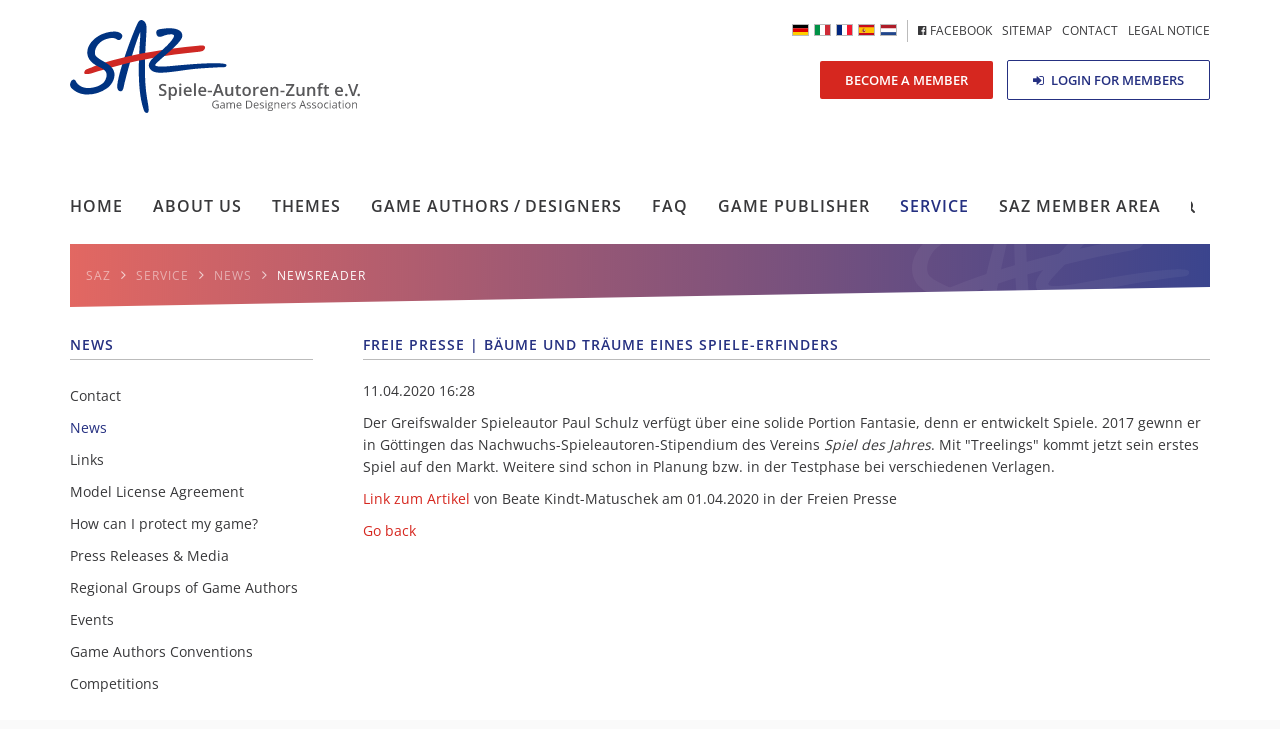

--- FILE ---
content_type: text/html; charset=UTF-8
request_url: https://www.spieleautorenzunft.de/newsreader/freie-presse-b%C3%A4ume-und-tr%C3%A4ume-eines-spiele-erfinders.html
body_size: 4660
content:
<!DOCTYPE html>
<html lang="en">
<head>
<meta charset="UTF-8">
<title>Freie Presse | Bäume und Träume eines Spiele-Erfinders - SAZ</title>
<base href="https://www.spieleautorenzunft.de/">
<meta name="robots" content="index,follow">
<meta name="description" content="Der Greifswalder Spieleautor Paul Schulz verfügt über eine solide Portion Fantasie, denn er entwickelt Spiele. 2017 gewnn er in Göttingen das Nachwuchs-Spieleautoren-Stipendium des Vereins Spiel des Jahres. Mit &quot;Treelings&quot; kommt jetzt sein erstes Spiel auf den Markt. Weitere sind schon in Planung.">
<link rel="icon" type="image/png" href="/files/saz/img/favicon.png" />
<meta name="viewport" content="width=device-width,initial-scale=1.0">
<link rel="stylesheet" href="https://cdnjs.cloudflare.com/ajax/libs/jQuery.mmenu/5.7.8/css/jquery.mmenu.all.css" />
<link rel="stylesheet" href="assets/css/layout.min.css,responsive.min.css,reset.min.css,colorbox.min.css...-46c24ef6.css"><script src="assets/js/jquery.min.js,mootools.min.js-1213e07c.js"></script><link rel="alternate" hreflang="de" href="https://www.spieleautorenzunft.de/news/freie-presse-b%C3%A4ume-und-tr%C3%A4ume-eines-spiele-erfinders.html">
<link rel="alternate" hreflang="x-default" href="https://www.spieleautorenzunft.de/news/freie-presse-b%C3%A4ume-und-tr%C3%A4ume-eines-spiele-erfinders.html">
<link rel="alternate" hreflang="en" href="https://www.spieleautorenzunft.de/newsreader/freie-presse-b%C3%A4ume-und-tr%C3%A4ume-eines-spiele-erfinders.html">
<link rel="alternate" hreflang="it" href="https://www.saz-italia.it/reader/freie-presse-b%C3%A4ume-und-tr%C3%A4ume-eines-spiele-erfinders.html">
<link rel="stylesheet" href="https://cdnjs.cloudflare.com/ajax/libs/Swiper/3.4.2/css/swiper.min.css">
<link rel="stylesheet" href="https://cdnjs.cloudflare.com/ajax/libs/animate.css/3.5.2/animate.min.css" />
<link rel="stylesheet" href="https://cdnjs.cloudflare.com/ajax/libs/jQuery.mmenu/5.7.8/extensions/positioning/jquery.mmenu.positioning.css" />
<link rel="stylesheet" type="text/css" href="https://cdn.datatables.net/v/bs/jq-2.2.4/dt-1.10.13/datatables.min.css"/>
<link rel="stylesheet" href="https://cdnjs.cloudflare.com/ajax/libs/select2/4.0.5/css/select2.min.css" />
<link rel="stylesheet" type="text/css" href="https://cdn.jsdelivr.net/npm/pretty-checkbox@3.0/dist/pretty-checkbox.min.css" />
<style>.mm-menu.mm-offcanvas{display:none}</style>
<!--[if lt IE 9]><script src="assets/html5shiv/js/html5shiv-printshiv.min.js"></script><![endif]-->
</head>
<body id="top" class="mac chrome blink ch131" itemscope itemtype="http://schema.org/WebPage">
<div id="wrapper">
<div class="container">
<header id="header" class="col-lg-12 col-md-12 co-sm-12 col-xs-12" itemscope itemtype="http://schema.org/WPHeader">
<div class="inside row">
<a href="home.html" class="logo"></a>
<div class="button-wrap hidden-sm hidden-xs">
<a href="become-a-member.html" class="button medium red pulse">Become a member</a>
<a href="member-login.html" class="button medium gray"><i class="fa fa-sign-in" aria-hidden="true"></i> Login for members</a>
</div>
<div id="nav-meta" class="hidden-sm hidden-xs">
<!-- indexer::stop -->
<nav class="mod_customnav hidden-sm hidden-xs block" id="nav-meta">
<a href="newsreader/freie-presse-b%C3%A4ume-und-tr%C3%A4ume-eines-spiele-erfinders.html#skipNavigation61" class="invisible">Skip navigation</a>
<!-- indexer::stop -->
<nav class="mod_changelanguage block" itemscope="" itemtype="http://schema.org/SiteNavigationElement">
<ul>
<li class="lang-de"><a href="https://www.spieleautorenzunft.de/news/freie-presse-b%C3%A4ume-und-tr%C3%A4ume-eines-spiele-erfinders.html" title="Nachrichtenleser" class="lang-de" itemprop="url"></a></li>
<li class="lang-it"><a href="https://www.saz-italia.it/reader/freie-presse-b%C3%A4ume-und-tr%C3%A4ume-eines-spiele-erfinders.html" title="Reader" class="lang-it" itemprop="url"></a></li>
<li class="lang-fr nofallback"><a href="https://www.spieleautorenzunft.de/bienvenue/freie-presse-b%C3%A4ume-und-tr%C3%A4ume-eines-spiele-erfinders.html" title="SAZ" class="lang-fr nofallback" itemprop="url"></a></li>
<li class="lang-es nofallback"><a href="https://www.spieleautorenzunft.de/bienvenidos/freie-presse-b%C3%A4ume-und-tr%C3%A4ume-eines-spiele-erfinders.html" title="SAZ" class="lang-es nofallback" itemprop="url"></a></li>
<li class="lang-nl nofallback"><a href="https://www.spieleautorenzunft.de/welkom/freie-presse-b%C3%A4ume-und-tr%C3%A4ume-eines-spiele-erfinders.html" title="SAZ" class="lang-nl nofallback" itemprop="url"></a></li>
</ul>
</nav>
<!-- indexer::continue -->
<ul class="level_1">
<li class="first"><a href="https://www.facebook.com/Spieleautorenzunft-SAZ-531019663604492/" title="&lt;i class=&quot;fa fa-facebook-official&quot; aria-hidden=&quot;true&quot;&gt;&lt;/i&gt; Facebook" class="first" target="_blank" itemprop="url"><span itemprop="name"><i class="fa fa-facebook-official" aria-hidden="true"></i> Facebook</span></a></li>
<li><a href="sitemap-270.html" title="Sitemap" itemprop="url"><span itemprop="name">Sitemap</span></a></li>
<li><a href="contact.html" title="Contact" itemprop="url"><span itemprop="name">Contact</span></a></li>
<li class="last"><a href="legal-notice.html" title="Legal notice" class="last" itemprop="url"><span itemprop="name">Legal notice</span></a></li>
</ul>
<span id="skipNavigation61" class="invisible"></span>
</nav>
<!-- indexer::continue -->
</div>
<!-- indexer::stop -->
<nav class="mod_navigation hidden-sm hidden-xs block" id="nav-main" itemscope itemtype="http://schema.org/SiteNavigationElement">
<a href="newsreader/freie-presse-b%C3%A4ume-und-tr%C3%A4ume-eines-spiele-erfinders.html#skipNavigation2" class="invisible">Skip navigation</a>
<ul class="level_1">
<li class="first"><a href="home.html" title="Home" class="first" itemprop="url"><span itemprop="name">Home</span></a></li>
<li class="submenu"><a href="about-us-198.html" title="About us" class="submenu" aria-haspopup="true" itemprop="url"><span itemprop="name">About us</span></a>
<ul class="level_2">
<li class="first"><a href="about-us-198.html" title="About us" class="first" itemprop="url"><span itemprop="name">About us</span></a></li>
<li><a href="30-years-saz.html" title="30 Years SAZ" itemprop="url"><span itemprop="name">30 Years SAZ</span></a></li>
<li><a href="our-goals.html" title="Our goals" itemprop="url"><span itemprop="name">Our goals</span></a></li>
<li><a href="organization.html" title="Organization" itemprop="url"><span itemprop="name">Organization</span></a></li>
<li><a href="network.html" title="Network" itemprop="url"><span itemprop="name">Network</span></a></li>
<li><a href="successes-and-development.html" title="Successes, Actions and Development" itemprop="url"><span itemprop="name">Successes and Development</span></a></li>
<li><a href="become-a-member.html" title="Become a Member!" itemprop="url"><span itemprop="name">Become a Member!</span></a></li>
<li class="last"><a href="benefits-for-members.html" title="Benefits for Members" class="last" itemprop="url"><span itemprop="name">Benefits for Members</span></a></li>
</ul>
</li>
<li class="submenu"><a href="overview-about-themes.html" title="Themes" class="submenu" aria-haspopup="true" itemprop="url"><span itemprop="name">Themes</span></a>
<ul class="level_2">
<li class="first"><a href="cultural-property-of-games.html" title="Cultural Property of Games" class="first" itemprop="url"><span itemprop="name">Cultural Property of Games</span></a></li>
<li><a href="games-into-the-german-and-other-national-libraries.html" title="Games into the German National Library!" itemprop="url"><span itemprop="name">Games into the German and other National Libraries!</span></a></li>
<li><a href="code.html" title="Code of Respect and Responsibility" itemprop="url"><span itemprop="name">Code of Respect and Responsibility</span></a></li>
<li class="last"><a href="vat-taxation-of-games-equal-to-that-of-other-cultural-goods.html" title="VAT taxation of games equal to that of other cultural goods!" class="last" itemprop="url"><span itemprop="name">VAT taxation of games equal to that of other cultural goods!</span></a></li>
</ul>
</li>
<li class="submenu"><a href="authors-profiles.html" title="Game Authors / Designers" class="submenu" aria-haspopup="true" itemprop="url"><span itemprop="name">Game Authors&#8201/&#8201Designers</span></a>
<ul class="level_2">
<li class="first"><a href="self-image.html" title="Self-image" class="first" itemprop="url"><span itemprop="name">Self-image</span></a></li>
<li><a href="authors-profiles.html" title="Authors Profiles" itemprop="url"><span itemprop="name">Authors Profiles</span></a></li>
<li class="last"><a href="game-designers-are-authors.html" title="Game designers are authors" class="last" itemprop="url"><span itemprop="name">Game designers are authors</span></a></li>
</ul>
</li>
<li class="submenu"><a href="questions-of-new-board-game-designers.html" title="Questions of new board game designers" class="submenu" aria-haspopup="true" itemprop="url"><span itemprop="name">FAQ</span></a>
<ul class="level_2">
<li class="first last"><a href="questions-of-new-board-game-designers.html" title="Questions of new board game designers" class="first last" itemprop="url"><span itemprop="name">Questions of new board game designers</span></a></li>
</ul>
</li>
<li class="submenu"><a href="game-publisher-profiles.html" title="Game Publisher" class="submenu" aria-haspopup="true" itemprop="url"><span itemprop="name">Game Publisher</span></a>
<ul class="level_2">
<li class="first"><a href="game-publisher-profiles.html" title="Game publisher profiles" class="first" itemprop="url"><span itemprop="name">Game publisher profiles</span></a></li>
<li><a href="publisher-registration.html" title="Publisher registration" itemprop="url"><span itemprop="name">Publisher registration</span></a></li>
<li class="last"><a href="publisher-login.html" title="Verlags-Login" class="last" itemprop="url"><span itemprop="name">Publisher Login</span></a></li>
</ul>
</li>
<li class="submenu trail"><a href="contact.html" title="Service" class="submenu trail" aria-haspopup="true" itemprop="url"><span itemprop="name">Service</span></a>
<ul class="level_2">
<li class="first"><a href="contact.html" title="Contact" class="first" itemprop="url"><span itemprop="name">Contact</span></a></li>
<li class="trail"><a href="news-226.html" title="News" class="trail" itemprop="url"><span itemprop="name">News</span></a></li>
<li><a href="links-en.html" title="Links" itemprop="url"><span itemprop="name">Links</span></a></li>
<li><a href="model-license-agreement.html" title="Model License Agreement" itemprop="url"><span itemprop="name">Model License Agreement</span></a></li>
<li><a href="how-can-i-protect-my-game.html" title="Ho can I protect my game?" itemprop="url"><span itemprop="name">How can I protect my game?</span></a></li>
<li><a href="press-releases-media.html" title="Press Releases" itemprop="url"><span itemprop="name">Press Releases & Media</span></a></li>
<li><a href="regional-groups-of-game-authors.html" title="Regional Groups of Game Authors" itemprop="url"><span itemprop="name">Regional Groups of Game Authors</span></a></li>
<li><a href="events.html" title="Events" itemprop="url"><span itemprop="name">Events</span></a></li>
<li><a href="game-authors-conventions.html" title="Game Authors Conventions" itemprop="url"><span itemprop="name">Game Authors Conventions</span></a></li>
<li class="last"><a href="competitions.html" title="Competitions" class="last" itemprop="url"><span itemprop="name">Competitions</span></a></li>
</ul>
</li>
<li class="submenu last"><a href="welcome-to-the-member-area.html" title="SAZ Member Area" class="submenu last" aria-haspopup="true" itemprop="url"><span itemprop="name">SAZ Member Area</span></a>
<ul class="level_2">
<li class="first last"><a href="member-login.html" title="Member Login" class="first last" itemprop="url"><span itemprop="name">Member Login</span></a></li>
</ul>
</li>
</ul>
<a id="skipNavigation2" class="invisible">&nbsp;</a>
<!-- indexer::stop -->
<div class="ce_form block">
<form method="post" enctype="application/x-www-form-urlencoded" id="searchform">
<div class="formbody">
<input type="hidden" name="FORM_SUBMIT" value="auto_tl_search">
<input type="hidden" name="REQUEST_TOKEN" value="">
<div class="widget widget-text">
<input type="text" name="keywords" id="ctrl_2" class="text" value="" placeholder="search on SAZ...">
</div>
</div>
</form>
</div>
<!-- indexer::continue -->
</nav>
<!-- indexer::continue -->
<a href="#my-menu" class="hamburger-trigger hidden-lg hidden-md"><i class="fa fa-bars" aria-hidden="true"></i>
</a>
<!-- indexer::stop -->
<div class="mod_breadcrumb hidden-xs block" id="breadcrumb">
<ul itemscope itemtype="http://schema.org/BreadcrumbList">
<li class="base" itemscope="" itemtype="http://schema.org/ListItem" itemprop="itemListElement"><a href="https://www.spieleautorenzunft.de" title="SAZ" itemprop="url"><span itemprop="name">SAZ</span></a><i class="fa fa-angle-right" aria-hidden="true"></i></li>
<li class="first" itemscope itemtype="http://schema.org/ListItem" itemprop="itemListElement"><a href="home.html" title="SAZ" itemprop="url"><span itemprop="name">SAZ EN</span></a><i class="fa fa-angle-right" aria-hidden="true"></i></li>
<li itemscope itemtype="http://schema.org/ListItem" itemprop="itemListElement"><a href="contact.html" title="Service" itemprop="url"><span itemprop="name">Service</span></a><i class="fa fa-angle-right" aria-hidden="true"></i></li>
<li itemscope itemtype="http://schema.org/ListItem" itemprop="itemListElement"><a href="news-226.html" title="News" itemprop="url"><span itemprop="name">News</span></a><i class="fa fa-angle-right" aria-hidden="true"></i></li>
<li class="active last" itemscope itemtype="http://schema.org/ListItem" itemprop="itemListElement"><span itemprop="name">Newsreader</span><i class="fa fa-angle-right" aria-hidden="true"></i></li>
</ul>
</div>
<!-- indexer::continue -->
</div>
</header>
<div id="container">
<div class="row">
<aside id="sidebar" class="col-lg-3 col-md-3 col-sm-4 hidden-xs">
<div class="inside">
<!-- indexer::stop -->
<nav class="mod_navigation block">
<h2>News</h2>
<a href="newsreader/freie-presse-b%C3%A4ume-und-tr%C3%A4ume-eines-spiele-erfinders.html#skipNavigation21" class="invisible">Skip navigation</a>
<ul class="level_1">
<li class="submenu first"><a href="contact.html" title="Contact" class="submenu first" aria-haspopup="true" itemprop="url"><span itemprop="name">Contact</span></a>
<ul class="level_2">
<li class="first"><a href="managing-team.html" title="Managing Director" class="first" itemprop="url"><span itemprop="name">Managing Team</span></a></li>
<li><a href="executive-board.html" title="Executive Board" itemprop="url"><span itemprop="name">Executive Board</span></a></li>
<li><a href="advisory-council.html" title="Advisory Council" itemprop="url"><span itemprop="name">Advisory Council</span></a></li>
<li class="last"><a href="contact/contact-persons-in-other-countries.html" title="Representatives of other countries" class="last" itemprop="url"><span itemprop="name">Contact persons in other countries</span></a></li>
</ul>
</li>
<li class="trail"><a href="news-226.html" title="News" class="trail" itemprop="url"><span itemprop="name">News</span></a></li>
<li><a href="links-en.html" title="Links" itemprop="url"><span itemprop="name">Links</span></a></li>
<li><a href="model-license-agreement.html" title="Model License Agreement" itemprop="url"><span itemprop="name">Model License Agreement</span></a></li>
<li><a href="how-can-i-protect-my-game.html" title="Ho can I protect my game?" itemprop="url"><span itemprop="name">How can I protect my game?</span></a></li>
<li><a href="press-releases-media.html" title="Press Releases" itemprop="url"><span itemprop="name">Press Releases & Media</span></a></li>
<li><a href="regional-groups-of-game-authors.html" title="Regional Groups of Game Authors" itemprop="url"><span itemprop="name">Regional Groups of Game Authors</span></a></li>
<li><a href="events.html" title="Events" itemprop="url"><span itemprop="name">Events</span></a></li>
<li><a href="game-authors-conventions.html" title="Game Authors Conventions" itemprop="url"><span itemprop="name">Game Authors Conventions</span></a></li>
<li class="last"><a href="competitions.html" title="Competitions" class="last" itemprop="url"><span itemprop="name">Competitions</span></a></li>
</ul>
<span id="skipNavigation21" class="invisible"></span>
</nav>
<!-- indexer::continue -->
</div>
</aside>
<main id="content" class="col-lg-9  col-md-9 col-sm-8 col-xs-12" itemscope itemtype="http://schema.org/WebPageElement" itemprop="mainContentOfPage">
<div class="inside">
<div class="mod_article block" id="article-227">
<div class="mod_newsreader block">
<div class="layout_full block" itemscope itemtype="http://schema.org/Article">
<h2 itemprop="name">Freie Presse | Bäume und Träume eines Spiele-Erfinders</h2>
<p class="info"><time datetime="2020-04-11T16:28:00+02:00" itemprop="datePublished">11.04.2020 16:28</time>  </p>
<div class="ce_text block">
<p>Der Greifswalder Spieleautor Paul Schulz verfügt über eine solide Portion Fantasie, denn er entwickelt Spiele. 2017 gewnn er in Göttingen das Nachwuchs-Spieleautoren-Stipendium des Vereins <em>Spiel des Jahres</em>. Mit "Treelings" kommt jetzt sein erstes Spiel auf den Markt. Weitere sind schon in Planung bzw. in der Testphase bei verschiedenen Verlagen.</p>
<p><a href="https://www.freiepresse.de/erzgebirge/schwarzenberg/baeume-und-traeume-eines-spiele-erfinders-artikel10763494" target="_blank" rel="noopener">Link zum Artikel</a> von Beate Kindt-Matuschek am 01.04.2020 in der Freien Presse</p>
</div>
</div>
<!-- indexer::stop -->
<p class="back"><a href="javascript:history.go(-1)" title="Go back">Go back</a></p>
<!-- indexer::continue -->
</div>
</div>
</div>
</main>
</div>
</div>
</div>
<footer id="footer" itemscope itemtype="http://schema.org/WPFooter">
<div class="inside">
<div class="slogan">
<div class="background wow fadeIn">
<a href="#top" id="backtotop" class="hidden-xs"><i class="fa fa-arrow-up" aria-hidden="true"></i></a></div>
<div class="slogan-text">
Game designers – the authors, the inventors, the developers, the composers, the creative faces behind the games
</div>
</div>
<!-- indexer::stop -->
<nav class="mod_navigation block" id="my-menu">
<a href="newsreader/freie-presse-b%C3%A4ume-und-tr%C3%A4ume-eines-spiele-erfinders.html#skipNavigation31" class="invisible">Skip navigation</a>
<ul>
<li><a href="home.html">Home</a></li>
<li><a href="about-us-198.html">About us</a><ul>
<li><a href="about-us-198.html">About us</a></li>
<li><a href="30-years-saz.html">30 Years SAZ</a></li>
<li><a href="our-goals.html">Our goals</a></li>
<li><a href="organization.html">Organization</a></li>
<li><a href="network.html">Network</a></li>
<li><a href="successes-and-development.html">Successes and Development</a></li>
<li><a href="become-a-member.html">Become a Member!</a></li>
<li><a href="benefits-for-members.html">Benefits for Members</a></li>
</ul>
</li>
<li><a href="overview-about-themes.html">Themes</a><ul>
<li><a href="cultural-property-of-games.html">Cultural Property of Games</a></li>
<li><a href="games-into-the-german-and-other-national-libraries.html">Games into the German and other National Libraries!</a></li>
<li><a href="code.html">Code of Respect and Responsibility</a></li>
<li><a href="vat-taxation-of-games-equal-to-that-of-other-cultural-goods.html">VAT taxation of games equal to that of other cultural goods!</a></li>
</ul>
</li>
<li><a href="authors-profiles.html">Game Authors&#8201/&#8201Designers</a><ul>
<li><a href="self-image.html">Self-image</a></li>
<li><a href="authors-profiles.html">Authors Profiles</a></li>
<li><a href="game-designers-are-authors.html">Game designers are authors</a></li>
</ul>
</li>
<li><a href="questions-of-new-board-game-designers.html">FAQ</a><ul>
<li><a href="questions-of-new-board-game-designers.html">Questions of new board game designers</a></li>
</ul>
</li>
<li><a href="game-publisher-profiles.html">Game Publisher</a><ul>
<li><a href="game-publisher-profiles.html">Game publisher profiles</a></li>
<li><a href="publisher-registration.html">Publisher registration</a></li>
<li><a href="publisher-login.html">Publisher Login</a></li>
</ul>
</li>
<li><a href="contact.html">Service</a><ul>
<li><a href="contact.html">Contact</a><ul>
<li><a href="managing-team.html">Managing Team</a></li>
<li><a href="executive-board.html">Executive Board</a></li>
<li><a href="advisory-council.html">Advisory Council</a></li>
<li><a href="contact/contact-persons-in-other-countries.html">Contact persons in other countries</a></li>
</ul>
</li>
<li><a href="news-226.html">News</a></li>
<li><a href="links-en.html">Links</a></li>
<li><a href="model-license-agreement.html">Model License Agreement</a></li>
<li><a href="how-can-i-protect-my-game.html">How can I protect my game?</a></li>
<li><a href="press-releases-media.html">Press Releases & Media</a></li>
<li><a href="regional-groups-of-game-authors.html">Regional Groups of Game Authors</a></li>
<li><a href="events.html">Events</a></li>
<li><a href="game-authors-conventions.html">Game Authors Conventions</a></li>
<li><a href="competitions.html">Competitions</a></li>
</ul>
</li>
<li><a href="welcome-to-the-member-area.html">SAZ Member Area</a><ul>
<li><a href="member-login.html">Member Login</a></li>
</ul>
</li>
</ul>
<span id="skipNavigation31" class="invisible"></span>
</nav>
<!-- indexer::continue -->
</div>
</footer>
</div>
<div class="copyright">©2026 Spiele-Autoren-Zunft e.V. (SAZ) - <a href="legal-notice.html" title="Legal notice">Legal notice</a> - <a href="privacy-policy.html" title="Privacy policy">Privacy policy</a> | Development & Design <a class="craffft" href="http://craffft.de" target="_blank">Craffft</a> </div>
<script src="assets/colorbox/js/colorbox.min.js?v=1.6.4.2"></script>
<script>jQuery(function($){$('a[data-lightbox]').map(function(){$(this).colorbox({loop:!1,rel:$(this).attr('data-lightbox'),maxWidth:'95%',maxHeight:'95%'})})})</script>
<script>(function(){var p=document.querySelector('p.error')||document.querySelector('p.confirm');if(p){p.scrollIntoView()}})()</script>
<script src="https://use.fontawesome.com/046fde0d6b.js"></script>
<script src="https://cdnjs.cloudflare.com/ajax/libs/Swiper/3.4.2/js/swiper.jquery.min.js"></script>
<script src="https://cdnjs.cloudflare.com/ajax/libs/wow/1.1.2/wow.min.js"></script>
<script src="https://cloud.tinymce.com/stable/tinymce.min.js?apiKey=u4z6weefe25pc87eejv00z6rhtyn5nlqi2vm03jht4jc1ngr"></script>
<script src="https://cdnjs.cloudflare.com/ajax/libs/jQuery.mmenu/5.7.8/js/jquery.mmenu.all.min.js"></script>
<script src="https://cdnjs.cloudflare.com/ajax/libs/select2/4.0.5/js/select2.min.js"></script>
<script src="/files/saz/script/functions.js"></script>
<script>setTimeout(function(){$('html, body').animate({scrollTop:$(".error").offset().top},1000);console.log("j")},800)</script>
</body>
</html>

--- FILE ---
content_type: image/svg+xml
request_url: https://www.spieleautorenzunft.de/files/saz/img/saz-logo.svg
body_size: 20738
content:
<svg xmlns="http://www.w3.org/2000/svg" width="470.28" height="150.9" viewBox="0 0 470.28 150.9"><title>saz-logo</title><path d="M136.65,141.19c-.21-1.14-.4-2.16-.54-3-5.51-32.32-3.05-72.74-1.58-96.89.52-8.53.89-14.69.77-18-.23-6.18-2.23-9.76-6.5-11.6a4.9,4.9,0,0,0-1.94-.42c-3.24,0-5.31,3.6-6.76,6.73C109.3,41.48,87.74,101.78,87.74,119.5a10.31,10.31,0,0,0,1.15,5A4.61,4.61,0,0,0,92.95,127a5.49,5.49,0,0,0,2-.4c2.12-.82,3.07-5,4.09-10.43.18-.93.32-1.72.45-2.23,10.21-41,21.6-75.52,25.79-83.58.05,3.27-.35,9.76-.78,16.54-1.67,26.75-4.79,76.56,5.6,108.19.05.16.11.35.18.56.69,2.28,2,6.51,5.19,6.51a3.74,3.74,0,0,0,1.53-.34C139.73,160.65,139.06,154.23,136.65,141.19Z" transform="translate(-11.24 -11.32)" style="fill:#003381"/><path d="M229.11,53.68C227,52.17,222,53,219,53.27,103.93,63.83,52.53,86,46,88.22c-7.55,2.51-9.7,3.49-10.88,5.68-3.23,6,2.56,5.85,10.09,4.13,11.6-2.66,71.1-25.61,171.73-34.84,0,0,8-.56,10.54-2.38C231,58.25,231,55.09,229.11,53.68Z" transform="translate(-11.24 -11.32)" style="fill:#cf2824"/><path d="M246,81.43c-23.08,0-58.06,3.33-68.23,4.35l-.2,0c-2.66.27-10.75,1.08-17.65,1.08-9.18,0-10.61-1.46-10.64-2.34,0-.54.77-1.94,4.6-5.52,3.45-3.22,7.32-6.59,11.42-10.15,10.44-9.09,21.24-18.49,26.29-26.52,2-3.12,2.33-5.87,1.2-8.93-1.46-4-6.23-8.71-20.62-8.71a72,72,0,0,0-10.79.86l-1.48.21c-3.47.49-7.06,1-8.15,3-1.49,2.76-.19,7.31,1.39,8.66a5.42,5.42,0,0,0,3.63,1.23c2.45,0,5.13-1.17,6.9-1.95l.66-.28a32.62,32.62,0,0,1,10.94-1.92c2.89,0,4.63,1.2,4.64,2.08.1,7.66-23.09,27.13-33,35.44-2.87,2.41-6.44,6.82-7.44,10-1.66,5.33,1.71,10.29,5.88,12.44,3.19,1.64,7.6,2.43,13.48,2.43a144.09,144.09,0,0,0,15.92-1.21h.13c5.9-.67,12.24-1.58,18.37-2.45,4-.57,7.75-1.11,11.15-1.54,12.93-1.66,27.12-2.45,40.84-3.22l5.93-.33c1.13-.06,4.91-.13,8.25-.14,2.46,0,5.72-.38,5.72-3.37C265.12,83.3,263.14,81.43,246,81.43Z" transform="translate(-11.24 -11.32)" style="fill:#003381"/><path d="M21,111.44c2.85,5.74,10.18,9.84,17.63,10.25,9,.5,25.56-3,30.11-13.6,3.45-8.07,2.88-14.62-9-19.85C40.28,79.67,39,68.74,39.22,63.07c.55-16.41,20.29-32.4,43.18-33,8.56-.23,14.47,3.78,13.54,8.2-.8,3.79-5,7.5-8.52,4.75-3-2.31-6.47-3.09-12.63-2C53.49,44.8,48.4,64.28,53.13,69.74c3.48,4,9.49,7.06,15.9,10.81,13.31,7.79,15.6,16,13.65,24.71-1.7,7.57-7.35,14-11.85,17.09A55.49,55.49,0,0,1,34.77,132a35.13,35.13,0,0,1-20.38-9.22c-3.39-3.32-3.78-6.33-2.4-10.26a6.39,6.39,0,0,1,3.73-4.27C18.88,106.9,20.34,110.14,21,111.44Z" transform="translate(-11.24 -11.32)" style="fill:#003381"/><path d="M248,148.16h4.28v6.12a13.78,13.78,0,0,1-2,.48,15.3,15.3,0,0,1-2.39.16,5.8,5.8,0,0,1-4.45-1.7,6.7,6.7,0,0,1-1.59-4.76,7.19,7.19,0,0,1,.79-3.44,5.32,5.32,0,0,1,2.27-2.26,7.35,7.35,0,0,1,3.47-.78,9.47,9.47,0,0,1,3.75.74l-.57,1.29a8.38,8.38,0,0,0-3.28-.72,4.7,4.7,0,0,0-3.59,1.37,5.31,5.31,0,0,0-1.29,3.8,5.43,5.43,0,0,0,1.24,3.86,4.8,4.8,0,0,0,3.66,1.32,10.89,10.89,0,0,0,2.56-.3v-3.87H248Z" transform="translate(-11.24 -11.32)" style="fill:#58585a"/><path d="M261.07,154.75l-.28-1.34h-.07a4,4,0,0,1-1.41,1.2,4.27,4.27,0,0,1-1.75.31,3.15,3.15,0,0,1-2.2-.72,2.64,2.64,0,0,1-.8-2.06q0-2.86,4.57-3l1.6-.05v-.59a2.39,2.39,0,0,0-.48-1.64,2,2,0,0,0-1.53-.53,6.22,6.22,0,0,0-2.67.72l-.44-1.09a6.73,6.73,0,0,1,1.53-.59,6.6,6.6,0,0,1,1.67-.22,3.59,3.59,0,0,1,2.5.75,3.12,3.12,0,0,1,.81,2.4v6.44Zm-3.23-1a2.9,2.9,0,0,0,2.1-.73,2.71,2.71,0,0,0,.76-2v-.85l-1.43.06a5.18,5.18,0,0,0-2.46.53,1.59,1.59,0,0,0-.75,1.46,1.48,1.48,0,0,0,.47,1.18A2,2,0,0,0,257.84,153.74Z" transform="translate(-11.24 -11.32)" style="fill:#58585a"/><path d="M277.28,154.75v-6.14a2.54,2.54,0,0,0-.48-1.69,1.86,1.86,0,0,0-1.5-.57,2.41,2.41,0,0,0-2,.77,3.64,3.64,0,0,0-.64,2.36v5.27h-1.43v-6.14a2.54,2.54,0,0,0-.48-1.69,1.87,1.87,0,0,0-1.51-.57,2.33,2.33,0,0,0-2,.81,4.34,4.34,0,0,0-.62,2.64v4.95h-1.43v-9.44h1.16l.23,1.29h.07a2.82,2.82,0,0,1,1.14-1.08,3.48,3.48,0,0,1,1.65-.39,2.8,2.8,0,0,1,2.89,1.6h.07a3,3,0,0,1,1.22-1.17,3.8,3.8,0,0,1,1.83-.43,3.2,3.2,0,0,1,2.4.82,3.68,3.68,0,0,1,.8,2.63v6.16Z" transform="translate(-11.24 -11.32)" style="fill:#58585a"/><path d="M285.81,154.92a4.34,4.34,0,0,1-3.3-1.27,4.94,4.94,0,0,1-1.21-3.54,5.46,5.46,0,0,1,1.12-3.62,3.73,3.73,0,0,1,3-1.34,3.56,3.56,0,0,1,2.81,1.17,4.48,4.48,0,0,1,1,3.08v.91h-6.5a3.74,3.74,0,0,0,.84,2.52,2.9,2.9,0,0,0,2.24.86,7.6,7.6,0,0,0,3-.64v1.27a7.66,7.66,0,0,1-1.43.47A8.06,8.06,0,0,1,285.81,154.92Zm-.39-8.58a2.34,2.34,0,0,0-1.81.74,3.41,3.41,0,0,0-.8,2h4.93a3.14,3.14,0,0,0-.6-2.07A2.12,2.12,0,0,0,285.42,146.34Z" transform="translate(-11.24 -11.32)" style="fill:#58585a"/><path d="M306.91,148.34a6.35,6.35,0,0,1-1.69,4.76,6.69,6.69,0,0,1-4.87,1.65h-3.49V142.17h3.86a5.65,5.65,0,0,1,6.19,6.17Zm-1.55.05a5.07,5.07,0,0,0-1.23-3.71,5,5,0,0,0-3.67-1.25h-2.13v10.06h1.78A5.41,5.41,0,0,0,304,152.2,5.09,5.09,0,0,0,305.36,148.39Z" transform="translate(-11.24 -11.32)" style="fill:#58585a"/><path d="M313.66,154.92a4.34,4.34,0,0,1-3.3-1.27,4.94,4.94,0,0,1-1.21-3.54,5.47,5.47,0,0,1,1.13-3.62,3.73,3.73,0,0,1,3-1.34,3.56,3.56,0,0,1,2.81,1.17,4.47,4.47,0,0,1,1,3.08v.91h-6.5a3.72,3.72,0,0,0,.84,2.52,2.9,2.9,0,0,0,2.24.86,7.6,7.6,0,0,0,3-.64v1.27a7.61,7.61,0,0,1-1.43.47A8,8,0,0,1,313.66,154.92Zm-.39-8.58a2.34,2.34,0,0,0-1.81.74,3.42,3.42,0,0,0-.8,2h4.93a3.14,3.14,0,0,0-.6-2.07A2.12,2.12,0,0,0,313.27,146.34Z" transform="translate(-11.24 -11.32)" style="fill:#58585a"/><path d="M325.83,152.18a2.37,2.37,0,0,1-1,2,4.62,4.62,0,0,1-2.75.71,6,6,0,0,1-2.93-.59V153a7.12,7.12,0,0,0,1.46.54,6.1,6.1,0,0,0,1.5.2,3.41,3.41,0,0,0,1.72-.36,1.23,1.23,0,0,0,.12-2,7.49,7.49,0,0,0-1.86-.93,10.22,10.22,0,0,1-1.87-.86,2.57,2.57,0,0,1-.83-.83,2.16,2.16,0,0,1-.27-1.11,2.11,2.11,0,0,1,.94-1.82,4.38,4.38,0,0,1,2.58-.67,7.55,7.55,0,0,1,3,.62l-.51,1.16a6.86,6.86,0,0,0-2.57-.59,3,3,0,0,0-1.53.32,1,1,0,0,0-.52.88,1.06,1.06,0,0,0,.19.64,1.87,1.87,0,0,0,.62.51,13.69,13.69,0,0,0,1.65.7,6.17,6.17,0,0,1,2.27,1.23A2.17,2.17,0,0,1,325.83,152.18Z" transform="translate(-11.24 -11.32)" style="fill:#58585a"/><path d="M328.21,142.76a1,1,0,0,1,.24-.72.89.89,0,0,1,1.2,0,1.15,1.15,0,0,1,0,1.43.87.87,0,0,1-1.2,0A1,1,0,0,1,328.21,142.76Zm1.55,12h-1.43v-9.44h1.43Z" transform="translate(-11.24 -11.32)" style="fill:#58585a"/><path d="M340.69,145.32v.91l-1.75.21a3.07,3.07,0,0,1,.62,1.88,2.78,2.78,0,0,1-.95,2.21,3.82,3.82,0,0,1-2.6.83,4.42,4.42,0,0,1-.79-.07,1.41,1.41,0,0,0-.91,1.21.62.62,0,0,0,.32.57,2.34,2.34,0,0,0,1.09.18h1.67a3.76,3.76,0,0,1,2.36.65,2.25,2.25,0,0,1,.82,1.88,2.68,2.68,0,0,1-1.26,2.39,6.72,6.72,0,0,1-3.67.82,5,5,0,0,1-2.85-.69,2.23,2.23,0,0,1-1-1.95,2.19,2.19,0,0,1,.55-1.49,2.82,2.82,0,0,1,1.55-.85,1.48,1.48,0,0,1-.61-.51,1.33,1.33,0,0,1-.25-.8,1.53,1.53,0,0,1,.28-.9,2.89,2.89,0,0,1,.87-.75,2.54,2.54,0,0,1-1.19-1,3,3,0,0,1-.46-1.65,3.05,3.05,0,0,1,.93-2.39,3.79,3.79,0,0,1,2.63-.84,4.89,4.89,0,0,1,1.33.17Zm-7.52,11a1.28,1.28,0,0,0,.65,1.16,3.55,3.55,0,0,0,1.85.4,5.16,5.16,0,0,0,2.66-.54,1.65,1.65,0,0,0,.87-1.46,1.16,1.16,0,0,0-.47-1.06,3.69,3.69,0,0,0-1.78-.3h-1.71a2.24,2.24,0,0,0-1.51.46A1.65,1.65,0,0,0,333.16,156.34Zm.77-8a1.92,1.92,0,0,0,.56,1.5,2.23,2.23,0,0,0,1.56.51,1.82,1.82,0,0,0,2.09-2,1.88,1.88,0,0,0-2.12-2.12,2.1,2.1,0,0,0-1.55.54A2.19,2.19,0,0,0,333.94,148.34Z" transform="translate(-11.24 -11.32)" style="fill:#58585a"/><path d="M349.25,154.75v-6.1a2.47,2.47,0,0,0-.52-1.72,2.15,2.15,0,0,0-1.65-.57,2.71,2.71,0,0,0-2.17.8,4,4,0,0,0-.69,2.64v4.95H342.8v-9.44H344l.23,1.29h.07a2.91,2.91,0,0,1,1.23-1.08,4,4,0,0,1,1.77-.38,3.6,3.6,0,0,1,2.57.82,3.5,3.5,0,0,1,.86,2.63v6.16Z" transform="translate(-11.24 -11.32)" style="fill:#58585a"/><path d="M357.78,154.92a4.33,4.33,0,0,1-3.3-1.27,4.93,4.93,0,0,1-1.21-3.54,5.47,5.47,0,0,1,1.12-3.62,3.73,3.73,0,0,1,3-1.34,3.56,3.56,0,0,1,2.81,1.17,4.48,4.48,0,0,1,1,3.08v.91h-6.5a3.74,3.74,0,0,0,.84,2.52,2.9,2.9,0,0,0,2.24.86,7.6,7.6,0,0,0,3-.64v1.27a7.65,7.65,0,0,1-1.43.47A8,8,0,0,1,357.78,154.92Zm-.39-8.58a2.34,2.34,0,0,0-1.81.74,3.41,3.41,0,0,0-.79,2h4.93a3.14,3.14,0,0,0-.6-2.07A2.12,2.12,0,0,0,357.39,146.34Z" transform="translate(-11.24 -11.32)" style="fill:#58585a"/><path d="M368.17,145.14a5.7,5.7,0,0,1,1.13.1l-.2,1.33a4.81,4.81,0,0,0-1-.13,2.52,2.52,0,0,0-2,.93,3.39,3.39,0,0,0-.81,2.32v5.06h-1.43v-9.44H365l.16,1.75h.07a4.17,4.17,0,0,1,1.26-1.42A2.85,2.85,0,0,1,368.17,145.14Z" transform="translate(-11.24 -11.32)" style="fill:#58585a"/><path d="M377.32,152.18a2.37,2.37,0,0,1-1,2,4.61,4.61,0,0,1-2.75.71,6,6,0,0,1-2.93-.59V153a7.12,7.12,0,0,0,1.46.54,6.12,6.12,0,0,0,1.5.2,3.41,3.41,0,0,0,1.72-.36,1.23,1.23,0,0,0,.13-2,7.5,7.5,0,0,0-1.86-.93,10.25,10.25,0,0,1-1.87-.86,2.56,2.56,0,0,1-.83-.83,2.17,2.17,0,0,1-.27-1.11,2.12,2.12,0,0,1,.94-1.82,4.38,4.38,0,0,1,2.57-.67,7.56,7.56,0,0,1,3,.62l-.51,1.16a6.85,6.85,0,0,0-2.57-.59,3,3,0,0,0-1.53.32,1,1,0,0,0-.51.88,1.05,1.05,0,0,0,.19.64,1.87,1.87,0,0,0,.62.51,13.59,13.59,0,0,0,1.65.7,6.15,6.15,0,0,1,2.27,1.23A2.16,2.16,0,0,1,377.32,152.18Z" transform="translate(-11.24 -11.32)" style="fill:#58585a"/><path d="M392.7,154.75l-1.57-4h-5l-1.55,4h-1.48l5-12.63h1.23l4.95,12.63Zm-2-5.32-1.46-3.9q-.29-.74-.59-1.82a15.86,15.86,0,0,1-.54,1.82l-1.48,3.9Z" transform="translate(-11.24 -11.32)" style="fill:#58585a"/><path d="M402,152.18a2.36,2.36,0,0,1-1,2,4.62,4.62,0,0,1-2.76.71,6,6,0,0,1-2.92-.59V153a7.09,7.09,0,0,0,1.46.54,6.1,6.1,0,0,0,1.5.2,3.41,3.41,0,0,0,1.72-.36,1.23,1.23,0,0,0,.12-2,7.47,7.47,0,0,0-1.86-.93,10.24,10.24,0,0,1-1.87-.86,2.56,2.56,0,0,1-.83-.83,2.17,2.17,0,0,1-.27-1.11,2.12,2.12,0,0,1,.94-1.82,4.38,4.38,0,0,1,2.57-.67,7.55,7.55,0,0,1,3,.62l-.51,1.16a6.86,6.86,0,0,0-2.57-.59,3,3,0,0,0-1.53.32,1,1,0,0,0-.52.88,1.08,1.08,0,0,0,.19.64,1.91,1.91,0,0,0,.63.51,13.69,13.69,0,0,0,1.65.7,6.15,6.15,0,0,1,2.27,1.23A2.17,2.17,0,0,1,402,152.18Z" transform="translate(-11.24 -11.32)" style="fill:#58585a"/><path d="M410.58,152.18a2.36,2.36,0,0,1-1,2,4.62,4.62,0,0,1-2.75.71,6,6,0,0,1-2.93-.59V153a7.11,7.11,0,0,0,1.46.54,6.1,6.1,0,0,0,1.5.2,3.4,3.4,0,0,0,1.72-.36,1.23,1.23,0,0,0,.13-2,7.48,7.48,0,0,0-1.86-.93,10.23,10.23,0,0,1-1.87-.86,2.56,2.56,0,0,1-.83-.83,2.17,2.17,0,0,1-.27-1.11,2.11,2.11,0,0,1,.94-1.82,4.37,4.37,0,0,1,2.58-.67,7.55,7.55,0,0,1,3,.62l-.51,1.16a6.85,6.85,0,0,0-2.57-.59,3,3,0,0,0-1.53.32,1,1,0,0,0-.52.88,1.06,1.06,0,0,0,.19.64,1.9,1.9,0,0,0,.62.51,13.65,13.65,0,0,0,1.65.7,6.15,6.15,0,0,1,2.27,1.23A2.17,2.17,0,0,1,410.58,152.18Z" transform="translate(-11.24 -11.32)" style="fill:#58585a"/><path d="M421.23,150a5.2,5.2,0,0,1-1.16,3.6,4.09,4.09,0,0,1-3.21,1.3,4.25,4.25,0,0,1-2.25-.59,3.91,3.91,0,0,1-1.51-1.7,6,6,0,0,1-.53-2.6,5.2,5.2,0,0,1,1.15-3.59,4.08,4.08,0,0,1,3.2-1.29,4,4,0,0,1,3.15,1.32A5.19,5.19,0,0,1,421.23,150ZM414,150a4.47,4.47,0,0,0,.72,2.75,2.87,2.87,0,0,0,4.26,0,4.45,4.45,0,0,0,.73-2.76,4.39,4.39,0,0,0-.73-2.73,2.56,2.56,0,0,0-2.15-.93,2.52,2.52,0,0,0-2.12.92A4.44,4.44,0,0,0,414,150Z" transform="translate(-11.24 -11.32)" style="fill:#58585a"/><path d="M427.68,154.92a4,4,0,0,1-3.17-1.26,5.19,5.19,0,0,1-1.12-3.57,5.36,5.36,0,0,1,1.14-3.66,4.11,4.11,0,0,1,3.25-1.29,6.46,6.46,0,0,1,1.36.15,4.53,4.53,0,0,1,1.07.34l-.44,1.21a6.84,6.84,0,0,0-1-.32,4.67,4.67,0,0,0-1-.12q-2.88,0-2.87,3.67a4.38,4.38,0,0,0,.7,2.67,2.45,2.45,0,0,0,2.08.93,6.39,6.39,0,0,0,2.42-.51v1.27A5.19,5.19,0,0,1,427.68,154.92Z" transform="translate(-11.24 -11.32)" style="fill:#58585a"/><path d="M432.35,142.76a1,1,0,0,1,.24-.72.89.89,0,0,1,1.2,0,1.15,1.15,0,0,1,0,1.43.84.84,0,0,1-.59.24.82.82,0,0,1-.6-.24A1,1,0,0,1,432.35,142.76Zm1.55,12h-1.43v-9.44h1.43Z" transform="translate(-11.24 -11.32)" style="fill:#58585a"/><path d="M442.91,154.75l-.28-1.34h-.07a4,4,0,0,1-1.41,1.2,4.28,4.28,0,0,1-1.75.31,3.15,3.15,0,0,1-2.2-.72,2.63,2.63,0,0,1-.8-2.06q0-2.86,4.57-3l1.6-.05v-.59a2.39,2.39,0,0,0-.48-1.64,2,2,0,0,0-1.53-.53,6.2,6.2,0,0,0-2.67.72l-.44-1.09a6.73,6.73,0,0,1,1.53-.59,6.64,6.64,0,0,1,1.67-.22,3.59,3.59,0,0,1,2.5.75,3.12,3.12,0,0,1,.81,2.4v6.44Zm-3.23-1a2.9,2.9,0,0,0,2.1-.73,2.7,2.7,0,0,0,.76-2v-.85l-1.43.06a5.19,5.19,0,0,0-2.46.53,1.6,1.6,0,0,0-.75,1.46,1.47,1.47,0,0,0,.47,1.18A2,2,0,0,0,439.68,153.74Z" transform="translate(-11.24 -11.32)" style="fill:#58585a"/><path d="M450.14,153.74a4.57,4.57,0,0,0,.73-.05,5,5,0,0,0,.56-.12v1.09a2.61,2.61,0,0,1-.69.18,5,5,0,0,1-.81.07q-2.74,0-2.74-2.88v-5.61h-1.35v-.69l1.35-.6.6-2h.83v2.19h2.74v1.11h-2.74V152a1.92,1.92,0,0,0,.4,1.31A1.41,1.41,0,0,0,450.14,153.74Z" transform="translate(-11.24 -11.32)" style="fill:#58585a"/><path d="M453.37,142.76a1,1,0,0,1,.24-.72.89.89,0,0,1,1.2,0,1.16,1.16,0,0,1,0,1.43.84.84,0,0,1-.59.24.82.82,0,0,1-.6-.24A1,1,0,0,1,453.37,142.76Zm1.55,12h-1.43v-9.44h1.43Z" transform="translate(-11.24 -11.32)" style="fill:#58585a"/><path d="M466.27,150a5.2,5.2,0,0,1-1.16,3.6,4.09,4.09,0,0,1-3.21,1.3,4.24,4.24,0,0,1-2.25-.59,3.92,3.92,0,0,1-1.52-1.7,6,6,0,0,1-.53-2.6,5.2,5.2,0,0,1,1.15-3.59,4.08,4.08,0,0,1,3.2-1.29,4,4,0,0,1,3.15,1.32A5.19,5.19,0,0,1,466.27,150Zm-7.19,0a4.48,4.48,0,0,0,.72,2.75,2.87,2.87,0,0,0,4.26,0,4.46,4.46,0,0,0,.73-2.76,4.4,4.4,0,0,0-.73-2.73,2.56,2.56,0,0,0-2.15-.93,2.52,2.52,0,0,0-2.12.92A4.45,4.45,0,0,0,459.08,150Z" transform="translate(-11.24 -11.32)" style="fill:#58585a"/><path d="M475.41,154.75v-6.1a2.47,2.47,0,0,0-.52-1.72,2.15,2.15,0,0,0-1.64-.57,2.71,2.71,0,0,0-2.17.8,4,4,0,0,0-.69,2.64v4.95H469v-9.44h1.16l.23,1.29h.07a2.91,2.91,0,0,1,1.23-1.08,4,4,0,0,1,1.77-.38A3.6,3.6,0,0,1,476,146a3.51,3.51,0,0,1,.86,2.63v6.16Z" transform="translate(-11.24 -11.32)" style="fill:#58585a"/><path d="M167.7,129.3a4.86,4.86,0,0,1-1.86,4,8.1,8.1,0,0,1-5.14,1.47,12.29,12.29,0,0,1-5.37-1v-3a14.47,14.47,0,0,0,2.81,1,11.9,11.9,0,0,0,2.77.36,4.4,4.4,0,0,0,2.77-.71,2.33,2.33,0,0,0,.89-1.92,2.4,2.4,0,0,0-.82-1.84,12.3,12.3,0,0,0-3.38-1.78,9,9,0,0,1-3.73-2.45,5.17,5.17,0,0,1-1.08-3.3,4.63,4.63,0,0,1,1.72-3.81,7.13,7.13,0,0,1,4.61-1.39,13.54,13.54,0,0,1,5.52,1.22l-1,2.58a12.07,12.07,0,0,0-4.6-1.08,3.52,3.52,0,0,0-2.33.67,2.19,2.19,0,0,0-.79,1.76,2.49,2.49,0,0,0,.32,1.29,3.22,3.22,0,0,0,1,1,17.57,17.57,0,0,0,2.62,1.25,14.34,14.34,0,0,1,3.12,1.65,4.86,4.86,0,0,1,1.45,1.73A5.2,5.2,0,0,1,167.7,129.3Z" transform="translate(-11.24 -11.32)" style="fill:#58585a"/><path d="M178.82,134.81a5.12,5.12,0,0,1-4.31-2h-.18q.19,1.85.18,2.25v6h-3.1V119.93h2.51c.07.27.22.93.44,2h.16a4.87,4.87,0,0,1,4.36-2.22,5.08,5.08,0,0,1,4.26,2,10.87,10.87,0,0,1,0,11.15A5.12,5.12,0,0,1,178.82,134.81Zm-.75-12.61a3.23,3.23,0,0,0-2.7,1.08,5.61,5.61,0,0,0-.85,3.46v.46a6.84,6.84,0,0,0,.85,3.87,3.15,3.15,0,0,0,2.76,1.2A2.81,2.81,0,0,0,180.6,131a6.82,6.82,0,0,0,.87-3.77,6.58,6.58,0,0,0-.87-3.72A2.89,2.89,0,0,0,178.07,122.21Z" transform="translate(-11.24 -11.32)" style="fill:#58585a"/><path d="M188.38,116.06a1.71,1.71,0,0,1,.46-1.28,1.78,1.78,0,0,1,1.3-.45,1.74,1.74,0,0,1,1.28.45,1.72,1.72,0,0,1,.46,1.28,1.69,1.69,0,0,1-.46,1.25,1.73,1.73,0,0,1-1.28.46,1.76,1.76,0,0,1-1.3-.46A1.68,1.68,0,0,1,188.38,116.06Zm3.29,18.49h-3.1V119.93h3.1Z" transform="translate(-11.24 -11.32)" style="fill:#58585a"/><path d="M202.79,134.81a7.07,7.07,0,0,1-5.33-2,7.55,7.55,0,0,1-1.92-5.48,8.28,8.28,0,0,1,1.78-5.63,6.16,6.16,0,0,1,4.9-2,6,6,0,0,1,4.57,1.76,6.71,6.71,0,0,1,1.68,4.84v1.68h-9.74a4.8,4.8,0,0,0,1.15,3.27,4,4,0,0,0,3.05,1.14,11.26,11.26,0,0,0,2.41-.24,12.6,12.6,0,0,0,2.4-.81v2.52a9.57,9.57,0,0,1-2.3.77A14.21,14.21,0,0,1,202.79,134.81ZM202.22,122a3.11,3.11,0,0,0-2.37.94,4.47,4.47,0,0,0-1.07,2.74h6.63a4.05,4.05,0,0,0-.87-2.74A3,3,0,0,0,202.22,122Z" transform="translate(-11.24 -11.32)" style="fill:#58585a"/><path d="M215.4,134.55h-3.1V114h3.1Z" transform="translate(-11.24 -11.32)" style="fill:#58585a"/><path d="M226.53,134.81a7.07,7.07,0,0,1-5.33-2,7.55,7.55,0,0,1-1.92-5.48,8.29,8.29,0,0,1,1.78-5.63,6.16,6.16,0,0,1,4.9-2,6,6,0,0,1,4.57,1.76,6.71,6.71,0,0,1,1.68,4.84v1.68h-9.74a4.8,4.8,0,0,0,1.15,3.27,4,4,0,0,0,3.05,1.14,11.26,11.26,0,0,0,2.41-.24,12.61,12.61,0,0,0,2.4-.81v2.52a9.57,9.57,0,0,1-2.3.77A14.21,14.21,0,0,1,226.53,134.81ZM226,122a3.12,3.12,0,0,0-2.37.94,4.47,4.47,0,0,0-1.06,2.74h6.63a4,4,0,0,0-.87-2.74A3,3,0,0,0,226,122Z" transform="translate(-11.24 -11.32)" style="fill:#58585a"/><path d="M234.77,128.62V126h6.79v2.64Z" transform="translate(-11.24 -11.32)" style="fill:#58585a"/><path d="M257.36,134.55l-1.93-5.37H248l-1.89,5.37h-3.33l7.23-19.4h3.44l7.23,19.4Zm-2.76-8.09-1.81-5.26q-.2-.53-.55-1.67t-.48-1.66a29.51,29.51,0,0,1-1,3.55l-1.74,5Z" transform="translate(-11.24 -11.32)" style="fill:#58585a"/><path d="M273.54,134.55l-.44-1.92h-.16a4.39,4.39,0,0,1-1.84,1.6,6.17,6.17,0,0,1-2.73.58,5.36,5.36,0,0,1-4-1.32,5.48,5.48,0,0,1-1.31-4v-9.55h3.13v9a3.9,3.9,0,0,0,.69,2.52,2.62,2.62,0,0,0,2.16.84,3.43,3.43,0,0,0,2.87-1.17,6.44,6.44,0,0,0,.92-3.92v-7.28H276v14.62Z" transform="translate(-11.24 -11.32)" style="fill:#58585a"/><path d="M286.15,132.3a7.61,7.61,0,0,0,2.27-.36v2.34a6.26,6.26,0,0,1-1.33.38,9.3,9.3,0,0,1-1.68.15q-4.41,0-4.41-4.65v-7.88h-2v-1.37l2.14-1.14,1.06-3.09h1.92v3.25h4.16v2.35h-4.16v7.82a2.19,2.19,0,0,0,.56,1.66A2,2,0,0,0,286.15,132.3Z" transform="translate(-11.24 -11.32)" style="fill:#58585a"/><path d="M304.61,127.21a8,8,0,0,1-1.84,5.59,6.58,6.58,0,0,1-5.11,2,7,7,0,0,1-3.62-.92,6.12,6.12,0,0,1-2.42-2.66,9.07,9.07,0,0,1-.85-4,7.92,7.92,0,0,1,1.82-5.55,6.61,6.61,0,0,1,5.14-2,6.44,6.44,0,0,1,5,2A7.88,7.88,0,0,1,304.61,127.21Zm-10.64,0q0,5.06,3.74,5.06t3.7-5.06q0-5-3.73-5a3.18,3.18,0,0,0-2.83,1.29A6.58,6.58,0,0,0,294,127.21Z" transform="translate(-11.24 -11.32)" style="fill:#58585a"/><path d="M315.89,119.67a7.58,7.58,0,0,1,1.55.13l-.3,2.9a5.83,5.83,0,0,0-1.37-.16,4,4,0,0,0-3,1.21,4.4,4.4,0,0,0-1.16,3.16v7.64h-3.1V119.93h2.43l.41,2.58h.16a5.78,5.78,0,0,1,1.9-2.08A4.51,4.51,0,0,1,315.89,119.67Z" transform="translate(-11.24 -11.32)" style="fill:#58585a"/><path d="M326.82,134.81a7.07,7.07,0,0,1-5.33-2,7.55,7.55,0,0,1-1.92-5.48,8.29,8.29,0,0,1,1.78-5.63,6.16,6.16,0,0,1,4.9-2,6,6,0,0,1,4.57,1.76,6.71,6.71,0,0,1,1.68,4.84v1.68h-9.74a4.8,4.8,0,0,0,1.15,3.27,4,4,0,0,0,3.05,1.14,11.26,11.26,0,0,0,2.41-.24,12.56,12.56,0,0,0,2.4-.81v2.52a9.56,9.56,0,0,1-2.3.77A14.2,14.2,0,0,1,326.82,134.81ZM326.25,122a3.12,3.12,0,0,0-2.37.94,4.48,4.48,0,0,0-1.06,2.74h6.64a4.06,4.06,0,0,0-.87-2.74A3,3,0,0,0,326.25,122Z" transform="translate(-11.24 -11.32)" style="fill:#58585a"/><path d="M349.19,134.55h-3.12v-9a3.92,3.92,0,0,0-.68-2.52,2.63,2.63,0,0,0-2.16-.83,3.44,3.44,0,0,0-2.88,1.16,6.42,6.42,0,0,0-.91,3.9v7.28h-3.11V119.93h2.43l.44,1.92h.16a4.32,4.32,0,0,1,1.88-1.61,6.3,6.3,0,0,1,2.7-.57q5.26,0,5.26,5.35Z" transform="translate(-11.24 -11.32)" style="fill:#58585a"/><path d="M352.54,128.62V126h6.79v2.64Z" transform="translate(-11.24 -11.32)" style="fill:#58585a"/><path d="M375.29,134.55H361.46v-2.19l9.74-14.42h-9.48v-2.71H375v2.22l-9.78,14.39h10Z" transform="translate(-11.24 -11.32)" style="fill:#58585a"/><path d="M389,134.55l-.44-1.92h-.16a4.4,4.4,0,0,1-1.84,1.6,6.16,6.16,0,0,1-2.73.58,5.36,5.36,0,0,1-4-1.32,5.48,5.48,0,0,1-1.31-4v-9.55h3.13v9a3.91,3.91,0,0,0,.69,2.52,2.62,2.62,0,0,0,2.15.84,3.43,3.43,0,0,0,2.87-1.17,6.43,6.43,0,0,0,.92-3.92v-7.28h3.12v14.62Z" transform="translate(-11.24 -11.32)" style="fill:#58585a"/><path d="M409,134.55h-3.12v-9a3.92,3.92,0,0,0-.68-2.52,2.63,2.63,0,0,0-2.16-.83,3.44,3.44,0,0,0-2.88,1.16,6.41,6.41,0,0,0-.91,3.9v7.28h-3.11V119.93h2.43l.44,1.92h.16a4.32,4.32,0,0,1,1.88-1.61,6.3,6.3,0,0,1,2.7-.57q5.26,0,5.26,5.35Z" transform="translate(-11.24 -11.32)" style="fill:#58585a"/><path d="M421,122.29H417.4v12.26h-3.12V122.29h-2.41v-1.45l2.41-1v-1a5.32,5.32,0,0,1,1.22-3.84,5,5,0,0,1,3.71-1.25,9.93,9.93,0,0,1,3.22.54l-.82,2.35a7.16,7.16,0,0,0-2.19-.37,1.79,1.79,0,0,0-1.54.65,3.29,3.29,0,0,0-.48,2v1H421Z" transform="translate(-11.24 -11.32)" style="fill:#58585a"/><path d="M429.19,132.3a7.6,7.6,0,0,0,2.27-.36v2.34a6.3,6.3,0,0,1-1.33.38,9.32,9.32,0,0,1-1.68.15q-4.41,0-4.41-4.65v-7.88h-2v-1.37l2.14-1.14,1.06-3.09h1.92v3.25h4.16v2.35h-4.16v7.82a2.19,2.19,0,0,0,.56,1.66A2.05,2.05,0,0,0,429.19,132.3Z" transform="translate(-11.24 -11.32)" style="fill:#58585a"/><path d="M448.39,134.81a7.07,7.07,0,0,1-5.33-2,7.55,7.55,0,0,1-1.92-5.48,8.28,8.28,0,0,1,1.78-5.63,6.16,6.16,0,0,1,4.9-2,6,6,0,0,1,4.57,1.76,6.71,6.71,0,0,1,1.68,4.84v1.68h-9.74a4.8,4.8,0,0,0,1.15,3.27,4,4,0,0,0,3.05,1.14,11.27,11.27,0,0,0,2.41-.24,12.53,12.53,0,0,0,2.4-.81v2.52a9.54,9.54,0,0,1-2.3.77A14.21,14.21,0,0,1,448.39,134.81ZM447.82,122a3.12,3.12,0,0,0-2.37.94,4.48,4.48,0,0,0-1.06,2.74H451a4.05,4.05,0,0,0-.87-2.74A3,3,0,0,0,447.82,122Z" transform="translate(-11.24 -11.32)" style="fill:#58585a"/><path d="M457.44,132.9a2,2,0,0,1,.5-1.48,1.94,1.94,0,0,1,1.45-.52,1.91,1.91,0,0,1,1.47.54,2,2,0,0,1,.5,1.46,2.1,2.1,0,0,1-.51,1.49,2.22,2.22,0,0,1-2.91,0A2.12,2.12,0,0,1,457.44,132.9Z" transform="translate(-11.24 -11.32)" style="fill:#58585a"/><path d="M475.69,115.23H479l-6.77,19.32h-3.33l-6.74-19.32h3.25l4,12c.21.57.43,1.31.67,2.21s.39,1.58.46,2q.17-1,.53-2.33t.58-2Z" transform="translate(-11.24 -11.32)" style="fill:#58585a"/><path d="M477.59,132.9a2,2,0,0,1,.5-1.48,1.94,1.94,0,0,1,1.45-.52,1.92,1.92,0,0,1,1.47.54,2,2,0,0,1,.5,1.46,2.11,2.11,0,0,1-.51,1.49,2.22,2.22,0,0,1-2.91,0A2.11,2.11,0,0,1,477.59,132.9Z" transform="translate(-11.24 -11.32)" style="fill:#58585a"/></svg>